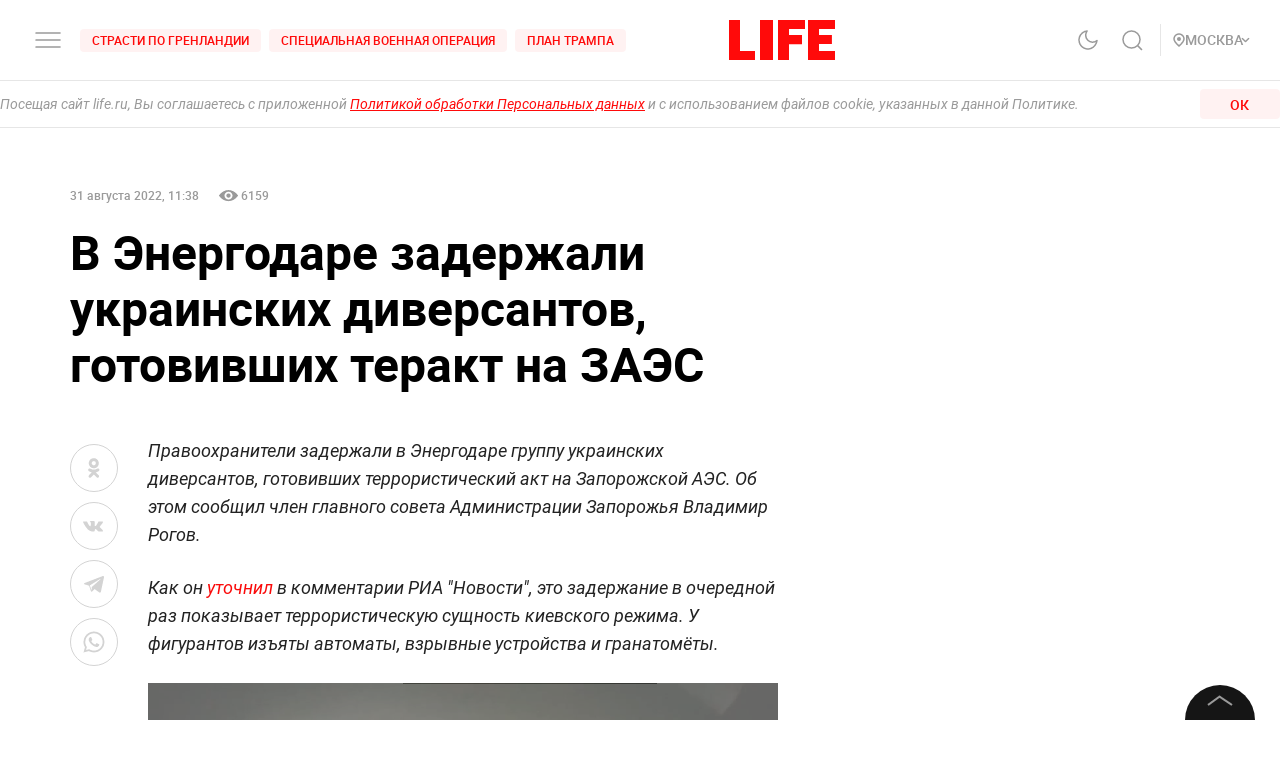

--- FILE ---
content_type: application/javascript; charset=UTF-8
request_url: https://life.ru/_next/static/chunks/33-2ca0e95b4c8f6f03613b.js
body_size: 4302
content:
(self.webpackChunk_N_E=self.webpackChunk_N_E||[]).push([[33],{4235:function(e,t,i){"use strict";var s=i(45697),n=i.n(s),a=i(42885),l=function(e){var t=e.date,i=e.format,s=void 0===i?"":i;e.isAmp;return(0,a.WU)(t,s)};l.propTypes={date:n().string,format:n().string},t.Z=l},32064:function(e,t,i){"use strict";i.d(t,{Z:function(){return s.ZP}});var s=i(88746)},30033:function(e,t,i){"use strict";i.d(t,{Z:function(){return w}});var s=i(91229),n=i(94184),a=i.n(n),l=i(41664),r=i(67294),o=i(4235),c=i(53122),d=i(32064),u=i(10271),_=i(28232),g=i.n(_),m=i(5773),p=i(59763),f=i.n(p),h=r.createElement,v=function(e){return h("svg",e,h("path",{d:"M6 13c3.313-2.863 5-5.3 5-7.127a4.811 4.811 0 0 0-1.464-3.446A5.067 5.067 0 0 0 6 1a5.067 5.067 0 0 0-3.536 1.427A4.811 4.811 0 0 0 1 5.873C1 7.701 2.688 10.076 6 13z",stroke:"#9A9A9A",strokeWidth:"1.5",strokeLinecap:"round",strokeLinejoin:"round"}),h("rect",{x:"4",y:"4",width:"4",height:"4",rx:"2",fill:"#9A9A9A"}))};v.defaultProps={width:"12",height:"14",viewBox:"0 0 12 14",fill:"none",xmlns:"http://www.w3.org/2000/svg"};var y=function(e){var t=e.dateFormat,i=e.size,n=e.mediaSize,_=e.layout,p=e.cover,y=e.title,w=e.subtitle,b=e.publicationDate,N=e.publicDate,k=e.isBlackTheme,x=e.theme,D=e.isFullWidthImg,T=e.className,W=e.isHiddingDesc,B=e.isDesc,Z=e.flags,A=e.index,I=e.link,O=e.region,S=e.isMobile,j=void 0!==S&&S,P=e.isBorderDisable,C=void 0!==P&&P,M=e.withRegion,z=void 0!==M&&M,E=e.isBlack,F=e.previewType,L=void 0===F?"post":F,R=e.playListUrl,H=e.isNewTab,V=e.htmlTitle,J=void 0===V?"":V,q=e.lineClamp,X=e.highlights,G=e.ratio,Q=e.idTarget,U=e.tags,K=e.section,Y=e.categories,$=e.subcategories,ee=e.regions,te=e.showTextContent,ie=void 0===te||te,se=e.isInlineTags,ne=void 0!==se&&se,ae=(0,m.MS)().state,le=ae.theme,re=ae.isBlackTheme,oe=ae.region,ce="withoutImage"===_,de=!B&&(W||"s"===i),ue=(null===y||void 0===y?void 0:y.length)>100,_e=(0,r.useMemo)((function(){return function(e){var t=arguments.length>1&&void 0!==arguments[1]?arguments[1]:"s",i=arguments.length>2?arguments[2]:void 0,s=arguments.length>3?arguments[3]:void 0;return"full"===e?i&&s?"big-xs":"large-xs":"news"===e?"big-xs":"s"===t?"normal-s":"l"===t||"sm"===t?"big-s":"medium"}(_,i,j,ue)}),[_,i,j,ue]),ge="s"===i?"medium":"bold",me="playList"===L,pe="post"===L?"p":"v",fe="news"===_,he=(null===w||void 0===w?void 0:w.length)>130,ve=(0,r.useMemo)((function(){if(!w)return"";var e=w.slice(0,130);if(!he)return e;var t=e.split(" ");return t.pop(),t.join(" ")}),[w,he]),ye=void 0!==Z&&Z.criminalContent,we=void 0!==Z&&Z.adultContent,be=(0,r.useMemo)((function(){return"white"!==x&&("dark"===x||(!!E||!(!re&&!k)))}),[E,le,x,k]),Ne=function(){var e=arguments.length>0&&void 0!==arguments[0]?arguments[0]:"",t=arguments.length>1&&void 0!==arguments[1]?arguments[1]:"";if("full"===t)return{width:600,height:600/1.7777};switch("".concat(e).concat(t)){case"row":case"srow":return{width:86,height:86/1.5};case"mrow":return{width:210,height:140};case"lrow":case"smrow":return{width:466,height:466/1.5};case"column":case"scolumn":case"smcolumn":case"mcolumn":case"lcolumn":return{width:300,height:200};case"lnews":return{width:210,height:150};default:return{width:86,height:86/1.5}}}(i,_).width,ke=(0,r.useState)(!0),xe=ke[0],De=ke[1];return(0,r.useEffect)((function(){De(!(null===U||void 0===U||!U.length)||!(null===Y||void 0===Y||!Y.length)||!(null===$||void 0===$||!$.length)||!(null===ee||void 0===ee||!ee.length)||!!K)}),[U,Y,$,ee,K]),h(l.default,{href:I||me?"/pl/".concat(R,"?v=").concat(A):"/".concat(pe,"/").concat(A),prefetch:!1},h("a",(0,s.Z)({className:a()(f().root,f()[i],f()[_],be&&f().black,C&&f().borderNone,T),title:J},H?{target:"_blank",rel:"noopener"}:{},{id:Q}),!ce&&h("div",{className:a()(f().imgWrapper,"2/3"!==G&&f().imgWrapper_full)},h("div",{className:a()(f().img,D&&f().imgFullWidth,(ye||we)&&f().adultContent)},(ye||we)&&h("img",{src:g(),alt:"adult",className:f().adultImg}),h("div",{className:a()(f().pic,f().loaded)},h(d.Z,(0,s.Z)({},p||{},{width:Ne,size:n,isPreview:!0}))))),h("div",{className:a()(f().info,fe&&f().infoNews)},z&&O&&oe&&O.alias===oe.alias&&h("div",{className:f().regionInfo},h(v,{className:f().pointIcon}),h(c.Z,{tag:"span",className:f().regionTitle,fontSize:"12px",fontWeight:"medium"},O.title)),fe&&xe&&h(u.default,{tagsArray:U,section:K,categories:Y,subcategories:$,regions:ee,isNews:!0,inline:ne}),ie&&h("div",{className:a()(f().title,q&&f().lineClamp),style:{"--line-clamp":q}},h(c.Z,{className:f().title,tag:"p",size:_e,color:be?"white":"black",fontWeight:ge},y)),w&&!de&&h(c.Z,{className:f().description,size:"normal-xs",color:be?"dusty-gray":"dove-gray"},he?h(r.Fragment,null,"".concat(ve," ..."),h("span",{className:f().read_more},"\u0447\u0438\u0442\u0430\u0442\u044c \u0434\u0430\u043b\u0435\u0435")):h(r.Fragment,null,ve)),(null===X||void 0===X?void 0:X.length)>0?h("div",{className:f().highlights},X.map((function(e){return h("div",{dangerouslySetInnerHTML:{__html:"...".concat(e,"...")}})}))):null,ie&&h(c.Z,{className:f().date,tag:"div",size:"small-s",color:be?"dove-gray":"dusty-gray",opacity:"full"===_?"zero-seven":"",fontWeight:"medium"},h(o.Z,{date:b||N,format:t})))))};y.defaultProps={size:"m",layout:"row",isFullWidthImg:!1,subtitle:"",imageVisibleByDefault:!1,lineClamp:null,dateFormat:"",link:"",index:"",alias:"",cover:"",title:"",region:null,isHiddingDesc:!1,isDesc:!1,publicationDate:"",publicDate:"",className:"",flags:{},isMobile:!1,isBorderDisable:!1,isBlack:!1,isNewTab:!1,withRegion:!1,htmlTitle:"",highlights:[],isInlineTags:!1,showTextContent:!0};var w=y},10271:function(e,t,i){"use strict";i.r(t),i.d(t,{default:function(){return N}});var s=i(28140),n=i(26265),a=i(94184),l=i.n(a),r=i(41664),o=i(67294),c=i(5773),d=i(90239),u=i.n(d),_=(i(56542),i(63845)),g=i(24224),m=i(64519),p=i(24002),f=o.createElement;_.Z.use([g.Z]);var h=function(e){var t=e.isBottom,i=e.isDark,s=e.isLongread,n=e.isNews,a=e.list,d=e.inline,_=void 0!==d&&d,g=(0,c.MS)().state,h=g.isNonBrand,v=g.isNonBrandAds,y=(0,o.useRef)(null);return(0,o.useEffect)((function(){var e=setTimeout((function(){y.current.swiper.update()}),1111);return function(){clearTimeout(e)}}),[]),f(m.t,{ref:y,direction:"horizontal",slidesPerView:"auto",freeMode:!0,mousewheel:!0},f("ul",{className:l()(u().tags,i&&u().dark,n&&u().news,_&&u().inline)},a.map((function(e,i){var n=e.title,a=e._id,o=e.href,c=e.as;return f(p.o,{key:"TagsSwiper-".concat(e._id),className:u().swiperSlide},f("li",{key:a||i,className:l()(u().tagsItem,_&&u().inline)},f(r.default,{href:o,as:c,prefetch:!1},f("a",{className:l()(u().tag,s&&!t&&u().color,(h||v)&&u().noBrand)},f("span",null,n)))))}))))},v=o.createElement;function y(e,t){var i=Object.keys(e);if(Object.getOwnPropertySymbols){var s=Object.getOwnPropertySymbols(e);t&&(s=s.filter((function(t){return Object.getOwnPropertyDescriptor(e,t).enumerable}))),i.push.apply(i,s)}return i}function w(e){for(var t=1;t<arguments.length;t++){var i=null!=arguments[t]?arguments[t]:{};t%2?y(Object(i),!0).forEach((function(t){(0,n.Z)(e,t,i[t])})):Object.getOwnPropertyDescriptors?Object.defineProperties(e,Object.getOwnPropertyDescriptors(i)):y(Object(i)).forEach((function(t){Object.defineProperty(e,t,Object.getOwnPropertyDescriptor(i,t))}))}return e}var b=function(e){var t=e.isBottom,i=e.isDark,n=e.tagsArray,a=e.isLongread,d=e.isNews,_=e.section,g=e.categories,m=e.subcategories,p=e.regions,f=e.horScroll,y=e.inline,b=void 0!==y&&y,N=(0,c.MS)().state,k=N.isNonBrand,x=N.isNonBrandAds,D=(0,o.useMemo)((function(){return function(e){var t,i=e.tagsArray,n=void 0===i?[]:i,a=e.section,l=e.categories,r=void 0===l?[]:l,o=e.subcategories,c=void 0===o?[]:o,d=e.regions,u=void 0===d?[]:d,_=[],g=null===n||void 0===n||null===(t=n.filter((function(e){return!0!==e.blackListed&&"technical"!==e.type})))||void 0===t?void 0:t.map((function(e){return w(w({},e),{},{type:"tags",href:"/t/[tag]",as:"/t/".concat(e.alias||e._id)})})),m=null===r||void 0===r?void 0:r.map((function(e){return w(w({},e),{},{type:"categories",href:"/c/[category]",as:"/c/".concat(e.alias||e._id)})})),p=null===c||void 0===c?void 0:c.map((function(e){var t,i;return w(w({},e),{},{type:"subcategories",href:"/c/[category]/[subcategory]",as:"/c/".concat((null===(t=e.category)||void 0===t?void 0:t.alias)||(null===(i=e.category)||void 0===i?void 0:i._id),"/").concat(e.alias||e._id)})})),f=null===u||void 0===u?void 0:u.map((function(e){return w(w({},e),{},{type:"regions",href:"/s/novosti/r/[region]",as:"/s/novosti/r/".concat((null===e||void 0===e?void 0:e.alias)||(null===e||void 0===e?void 0:e._id))})}));if(_=[].concat((0,s.Z)(g),(0,s.Z)(p),(0,s.Z)(m),(0,s.Z)(f)),a){_=[w(w({},a),{},{type:"section",href:"/s/[section]",as:"/s/".concat(a.alias||a._id)})].concat((0,s.Z)(_))}return _}({tagsArray:n,section:t?_:void 0,categories:g,subcategories:m,regions:p})}),[m,g,_,n,p]);return f?v(h,{list:D,isBottom:t,isDark:i,isLongread:a,isNews:d}):v("div",{className:l()(u().tagsWrapper,!a&&u().gradient,i&&u().dark,d&&u().news,b&&u().inline)},v("ul",{className:l()(u().tags,i&&u().dark,d&&u().news,b&&u().inline)},D.map((function(e,i){var s=e.title,n=e._id,o=e.href,c=e.as;return v("li",{key:n||i,className:l()(u().tagsItem,b&&u().inline)},v(r.default,{href:o,as:c,prefetch:!1},v("a",{className:l()(u().tag,a&&!t&&u().color,(k||x)&&u().noBrand)},v("span",null,s))))}))))};b.defaultProps={isLongread:!1,isDark:!1,isNews:!1,horScroll:!1};var N=b},59763:function(e){e.exports={desktop_width:"1366px",landscape_width:"1200px",portrait_width:"1020px",mobile_width:"768px",root:"styles_root__2aHN8",title:"styles_title__VjSwt",lineClamp:"styles_lineClamp__dRd3o",column:"styles_column__23g4J",imgWrapper:"styles_imgWrapper__3XFTR",l:"styles_l__3AE69",s:"styles_s__Aigwd",img:"styles_img__21Nam",m:"styles_m__1R_Gu",sm:"styles_sm__1FJto",description:"styles_description__2mHyR",infoNews:"styles_infoNews__2Wums",date:"styles_date__1zS9H",full:"styles_full__VP1SD",imgWrapper_full:"styles_imgWrapper_full__2tFw7",info:"styles_info__3qEB2",borderNone:"styles_borderNone__2cpJ6",ml:"styles_ml__1xA9u",news:"styles_news__15P0n",black:"styles_black__1Mzgi",adultContent:"styles_adultContent__3M7X0",pic:"styles_pic__2Hno5",loaded:"styles_loaded__3jlQD",imgFullWidth:"styles_imgFullWidth__dE25m",read_more:"styles_read_more__Rnaa9",adultImg:"styles_adultImg__3bw9g",highlights:"styles_highlights__1fTdp",regionInfo:"styles_regionInfo__1jieq",regionTitle:"styles_regionTitle__1AfZf",pointIcon:"styles_pointIcon__2Mffq"}},90239:function(e){e.exports={desktop_width:"1366px",landscape_width:"1200px",portrait_width:"1020px",mobile_width:"768px",tagsWrapper:"styles_tagsWrapper__3G8dO",inline:"styles_inline__2ehxu",news:"styles_news__3TK7V",swiperSlide:"styles_swiperSlide__3Xa2j",gradient:"styles_gradient__2SD0r",dark:"styles_dark__3WwOa",tags:"styles_tags__12Ddt",pb0:"styles_pb0__200E4",tagsItem:"styles_tagsItem__2LNjk",disabled:"styles_disabled__BiQog",tag:"styles_tag__1D3vf",color:"styles_color__1JWzD",noBrand:"styles_noBrand__3wLFc"}}}]);